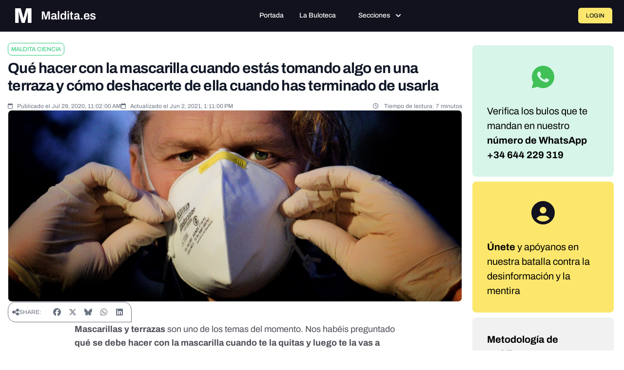

--- FILE ---
content_type: text/javascript; charset=utf-8
request_url: https://maldita.es/build/4619.42f3cdf7.js
body_size: 7212
content:
"use strict";(self.webpackChunk=self.webpackChunk||[]).push([[4619],{56776:(e,t,n)=>{n.d(t,{A:()=>i});var i=(0,n(18921).l)()},2916:(e,t,n)=>{n.d(t,{A:()=>z});var i=n(23171),o=n(44959),a=n(3989),r=n(98188),l=n(65253),s=n(20641),d={name:"WindowMaximizeIcon",extends:l.A};function u(e){return function(e){if(Array.isArray(e))return c(e)}(e)||function(e){if("undefined"!=typeof Symbol&&null!=e[Symbol.iterator]||null!=e["@@iterator"])return Array.from(e)}(e)||function(e,t){if(e){if("string"==typeof e)return c(e,t);var n={}.toString.call(e).slice(8,-1);return"Object"===n&&e.constructor&&(n=e.constructor.name),"Map"===n||"Set"===n?Array.from(e):"Arguments"===n||/^(?:Ui|I)nt(?:8|16|32)(?:Clamped)?Array$/.test(n)?c(e,t):void 0}}(e)||function(){throw new TypeError("Invalid attempt to spread non-iterable instance.\nIn order to be iterable, non-array objects must have a [Symbol.iterator]() method.")}()}function c(e,t){(null==t||t>e.length)&&(t=e.length);for(var n=0,i=Array(t);n<t;n++)i[n]=e[n];return i}d.render=function(e,t,n,i,o,a){return(0,s.uX)(),(0,s.CE)("svg",(0,s.v6)({width:"14",height:"14",viewBox:"0 0 14 14",fill:"none",xmlns:"http://www.w3.org/2000/svg"},e.pti()),u(t[0]||(t[0]=[(0,s.Lk)("path",{"fill-rule":"evenodd","clip-rule":"evenodd",d:"M7 14H11.8C12.3835 14 12.9431 13.7682 13.3556 13.3556C13.7682 12.9431 14 12.3835 14 11.8V2.2C14 1.61652 13.7682 1.05694 13.3556 0.644365C12.9431 0.231785 12.3835 0 11.8 0H2.2C1.61652 0 1.05694 0.231785 0.644365 0.644365C0.231785 1.05694 0 1.61652 0 2.2V7C0 7.15913 0.063214 7.31174 0.175736 7.42426C0.288258 7.53679 0.44087 7.6 0.6 7.6C0.75913 7.6 0.911742 7.53679 1.02426 7.42426C1.13679 7.31174 1.2 7.15913 1.2 7V2.2C1.2 1.93478 1.30536 1.68043 1.49289 1.49289C1.68043 1.30536 1.93478 1.2 2.2 1.2H11.8C12.0652 1.2 12.3196 1.30536 12.5071 1.49289C12.6946 1.68043 12.8 1.93478 12.8 2.2V11.8C12.8 12.0652 12.6946 12.3196 12.5071 12.5071C12.3196 12.6946 12.0652 12.8 11.8 12.8H7C6.84087 12.8 6.68826 12.8632 6.57574 12.9757C6.46321 13.0883 6.4 13.2409 6.4 13.4C6.4 13.5591 6.46321 13.7117 6.57574 13.8243C6.68826 13.9368 6.84087 14 7 14ZM9.77805 7.42192C9.89013 7.534 10.0415 7.59788 10.2 7.59995C10.3585 7.59788 10.5099 7.534 10.622 7.42192C10.7341 7.30985 10.798 7.15844 10.8 6.99995V3.94242C10.8066 3.90505 10.8096 3.86689 10.8089 3.82843C10.8079 3.77159 10.7988 3.7157 10.7824 3.6623C10.756 3.55552 10.701 3.45698 10.622 3.37798C10.5099 3.2659 10.3585 3.20202 10.2 3.19995H7.00002C6.84089 3.19995 6.68828 3.26317 6.57576 3.37569C6.46324 3.48821 6.40002 3.64082 6.40002 3.79995C6.40002 3.95908 6.46324 4.11169 6.57576 4.22422C6.68828 4.33674 6.84089 4.39995 7.00002 4.39995H8.80006L6.19997 7.00005C6.10158 7.11005 6.04718 7.25246 6.04718 7.40005C6.04718 7.54763 6.10158 7.69004 6.19997 7.80005C6.30202 7.91645 6.44561 7.98824 6.59997 8.00005C6.75432 7.98824 6.89791 7.91645 6.99997 7.80005L9.60002 5.26841V6.99995C9.6021 7.15844 9.66598 7.30985 9.77805 7.42192ZM1.4 14H3.8C4.17066 13.9979 4.52553 13.8498 4.78763 13.5877C5.04973 13.3256 5.1979 12.9707 5.2 12.6V10.2C5.1979 9.82939 5.04973 9.47452 4.78763 9.21242C4.52553 8.95032 4.17066 8.80215 3.8 8.80005H1.4C1.02934 8.80215 0.674468 8.95032 0.412371 9.21242C0.150274 9.47452 0.00210008 9.82939 0 10.2V12.6C0.00210008 12.9707 0.150274 13.3256 0.412371 13.5877C0.674468 13.8498 1.02934 13.9979 1.4 14ZM1.25858 10.0586C1.29609 10.0211 1.34696 10 1.4 10H3.8C3.85304 10 3.90391 10.0211 3.94142 10.0586C3.97893 10.0961 4 10.147 4 10.2V12.6C4 12.6531 3.97893 12.704 3.94142 12.7415C3.90391 12.779 3.85304 12.8 3.8 12.8H1.4C1.34696 12.8 1.29609 12.779 1.25858 12.7415C1.22107 12.704 1.2 12.6531 1.2 12.6V10.2C1.2 10.147 1.22107 10.0961 1.25858 10.0586Z",fill:"currentColor"},null,-1)])),16)};var m={name:"WindowMinimizeIcon",extends:l.A};function p(e){return function(e){if(Array.isArray(e))return f(e)}(e)||function(e){if("undefined"!=typeof Symbol&&null!=e[Symbol.iterator]||null!=e["@@iterator"])return Array.from(e)}(e)||function(e,t){if(e){if("string"==typeof e)return f(e,t);var n={}.toString.call(e).slice(8,-1);return"Object"===n&&e.constructor&&(n=e.constructor.name),"Map"===n||"Set"===n?Array.from(e):"Arguments"===n||/^(?:Ui|I)nt(?:8|16|32)(?:Clamped)?Array$/.test(n)?f(e,t):void 0}}(e)||function(){throw new TypeError("Invalid attempt to spread non-iterable instance.\nIn order to be iterable, non-array objects must have a [Symbol.iterator]() method.")}()}function f(e,t){(null==t||t>e.length)&&(t=e.length);for(var n=0,i=Array(t);n<t;n++)i[n]=e[n];return i}m.render=function(e,t,n,i,o,a){return(0,s.uX)(),(0,s.CE)("svg",(0,s.v6)({width:"14",height:"14",viewBox:"0 0 14 14",fill:"none",xmlns:"http://www.w3.org/2000/svg"},e.pti()),p(t[0]||(t[0]=[(0,s.Lk)("path",{"fill-rule":"evenodd","clip-rule":"evenodd",d:"M11.8 0H2.2C1.61652 0 1.05694 0.231785 0.644365 0.644365C0.231785 1.05694 0 1.61652 0 2.2V7C0 7.15913 0.063214 7.31174 0.175736 7.42426C0.288258 7.53679 0.44087 7.6 0.6 7.6C0.75913 7.6 0.911742 7.53679 1.02426 7.42426C1.13679 7.31174 1.2 7.15913 1.2 7V2.2C1.2 1.93478 1.30536 1.68043 1.49289 1.49289C1.68043 1.30536 1.93478 1.2 2.2 1.2H11.8C12.0652 1.2 12.3196 1.30536 12.5071 1.49289C12.6946 1.68043 12.8 1.93478 12.8 2.2V11.8C12.8 12.0652 12.6946 12.3196 12.5071 12.5071C12.3196 12.6946 12.0652 12.8 11.8 12.8H7C6.84087 12.8 6.68826 12.8632 6.57574 12.9757C6.46321 13.0883 6.4 13.2409 6.4 13.4C6.4 13.5591 6.46321 13.7117 6.57574 13.8243C6.68826 13.9368 6.84087 14 7 14H11.8C12.3835 14 12.9431 13.7682 13.3556 13.3556C13.7682 12.9431 14 12.3835 14 11.8V2.2C14 1.61652 13.7682 1.05694 13.3556 0.644365C12.9431 0.231785 12.3835 0 11.8 0ZM6.368 7.952C6.44137 7.98326 6.52025 7.99958 6.6 8H9.8C9.95913 8 10.1117 7.93678 10.2243 7.82426C10.3368 7.71174 10.4 7.55913 10.4 7.4C10.4 7.24087 10.3368 7.08826 10.2243 6.97574C10.1117 6.86321 9.95913 6.8 9.8 6.8H8.048L10.624 4.224C10.73 4.11026 10.7877 3.95982 10.7849 3.80438C10.7822 3.64894 10.7192 3.50063 10.6093 3.3907C10.4994 3.28077 10.3511 3.2178 10.1956 3.21506C10.0402 3.21232 9.88974 3.27002 9.776 3.376L7.2 5.952V4.2C7.2 4.04087 7.13679 3.88826 7.02426 3.77574C6.91174 3.66321 6.75913 3.6 6.6 3.6C6.44087 3.6 6.28826 3.66321 6.17574 3.77574C6.06321 3.88826 6 4.04087 6 4.2V7.4C6.00042 7.47975 6.01674 7.55862 6.048 7.632C6.07656 7.70442 6.11971 7.7702 6.17475 7.82524C6.2298 7.88029 6.29558 7.92344 6.368 7.952ZM1.4 8.80005H3.8C4.17066 8.80215 4.52553 8.95032 4.78763 9.21242C5.04973 9.47452 5.1979 9.82939 5.2 10.2V12.6C5.1979 12.9707 5.04973 13.3256 4.78763 13.5877C4.52553 13.8498 4.17066 13.9979 3.8 14H1.4C1.02934 13.9979 0.674468 13.8498 0.412371 13.5877C0.150274 13.3256 0.00210008 12.9707 0 12.6V10.2C0.00210008 9.82939 0.150274 9.47452 0.412371 9.21242C0.674468 8.95032 1.02934 8.80215 1.4 8.80005ZM3.94142 12.7415C3.97893 12.704 4 12.6531 4 12.6V10.2C4 10.147 3.97893 10.0961 3.94142 10.0586C3.90391 10.0211 3.85304 10 3.8 10H1.4C1.34696 10 1.29609 10.0211 1.25858 10.0586C1.22107 10.0961 1.2 10.147 1.2 10.2V12.6C1.2 12.6531 1.22107 12.704 1.25858 12.7415C1.29609 12.779 1.34696 12.8 1.4 12.8H3.8C3.85304 12.8 3.90391 12.779 3.94142 12.7415Z",fill:"currentColor"},null,-1)])),16)};var h=n(56370),g=n(79322),b=n(86639),y=n(40910),C=n(17522),v=n(53751),x=n(90033),w=n(98992),k=n(36988).A.extend({name:"dialog",style:"\n    .p-dialog {\n        max-height: 90%;\n        transform: scale(1);\n        border-radius: dt('dialog.border.radius');\n        box-shadow: dt('dialog.shadow');\n        background: dt('dialog.background');\n        border: 1px solid dt('dialog.border.color');\n        color: dt('dialog.color');\n        will-change: transform;\n    }\n\n    .p-dialog-content {\n        overflow-y: auto;\n        padding: dt('dialog.content.padding');\n    }\n\n    .p-dialog-header {\n        display: flex;\n        align-items: center;\n        justify-content: space-between;\n        flex-shrink: 0;\n        padding: dt('dialog.header.padding');\n    }\n\n    .p-dialog-title {\n        font-weight: dt('dialog.title.font.weight');\n        font-size: dt('dialog.title.font.size');\n    }\n\n    .p-dialog-footer {\n        flex-shrink: 0;\n        padding: dt('dialog.footer.padding');\n        display: flex;\n        justify-content: flex-end;\n        gap: dt('dialog.footer.gap');\n    }\n\n    .p-dialog-header-actions {\n        display: flex;\n        align-items: center;\n        gap: dt('dialog.header.gap');\n    }\n\n    .p-dialog-top .p-dialog,\n    .p-dialog-bottom .p-dialog,\n    .p-dialog-left .p-dialog,\n    .p-dialog-right .p-dialog,\n    .p-dialog-topleft .p-dialog,\n    .p-dialog-topright .p-dialog,\n    .p-dialog-bottomleft .p-dialog,\n    .p-dialog-bottomright .p-dialog {\n        margin: 1rem;\n    }\n\n    .p-dialog-maximized {\n        width: 100vw !important;\n        height: 100vh !important;\n        top: 0px !important;\n        left: 0px !important;\n        max-height: 100%;\n        height: 100%;\n        border-radius: 0;\n    }\n\n    .p-dialog-maximized .p-dialog-content {\n        flex-grow: 1;\n    }\n\n    .p-dialog .p-resizable-handle {\n        position: absolute;\n        font-size: 0.1px;\n        display: block;\n        cursor: se-resize;\n        width: 12px;\n        height: 12px;\n        right: 1px;\n        bottom: 1px;\n    }\n\n    .p-dialog-enter-active {\n        animation: p-animate-dialog-enter 300ms cubic-bezier(.19,1,.22,1);\n    }\n\n    .p-dialog-leave-active {\n        animation: p-animate-dialog-leave 300ms cubic-bezier(.19,1,.22,1);\n    }\n\n    @keyframes p-animate-dialog-enter {\n        from {\n            opacity: 0;\n            transform: scale(0.93);\n        }\n    }\n\n    @keyframes p-animate-dialog-leave {\n        to {\n            opacity: 0;\n            transform: scale(0.93);\n        }\n    }\n",classes:{mask:function(e){var t=e.props,n=["left","right","top","topleft","topright","bottom","bottomleft","bottomright"].find((function(e){return e===t.position}));return["p-dialog-mask",{"p-overlay-mask p-overlay-mask-enter-active":t.modal},n?"p-dialog-".concat(n):""]},root:function(e){var t=e.props,n=e.instance;return["p-dialog p-component",{"p-dialog-maximized":t.maximizable&&n.maximized}]},header:"p-dialog-header",title:"p-dialog-title",headerActions:"p-dialog-header-actions",pcMaximizeButton:"p-dialog-maximize-button",pcCloseButton:"p-dialog-close-button",content:"p-dialog-content",footer:"p-dialog-footer"},inlineStyles:{mask:function(e){var t=e.position;return{position:"fixed",height:"100%",width:"100%",left:0,top:0,display:"flex",justifyContent:"left"===t||"topleft"===t||"bottomleft"===t?"flex-start":"right"===t||"topright"===t||"bottomright"===t?"flex-end":"center",alignItems:"top"===t||"topleft"===t||"topright"===t?"flex-start":"bottom"===t||"bottomleft"===t||"bottomright"===t?"flex-end":"center",pointerEvents:e.modal?"auto":"none"}},root:{display:"flex",flexDirection:"column",pointerEvents:"auto"}}}),z={name:"Dialog",extends:{name:"BaseDialog",extends:w.A,props:{header:{type:null,default:null},footer:{type:null,default:null},visible:{type:Boolean,default:!1},modal:{type:Boolean,default:null},contentStyle:{type:null,default:null},contentClass:{type:String,default:null},contentProps:{type:null,default:null},maximizable:{type:Boolean,default:!1},dismissableMask:{type:Boolean,default:!1},closable:{type:Boolean,default:!0},closeOnEscape:{type:Boolean,default:!0},showHeader:{type:Boolean,default:!0},blockScroll:{type:Boolean,default:!1},baseZIndex:{type:Number,default:0},autoZIndex:{type:Boolean,default:!0},position:{type:String,default:"center"},breakpoints:{type:Object,default:null},draggable:{type:Boolean,default:!0},keepInViewport:{type:Boolean,default:!0},minX:{type:Number,default:0},minY:{type:Number,default:0},appendTo:{type:[String,Object],default:"body"},closeIcon:{type:String,default:void 0},maximizeIcon:{type:String,default:void 0},minimizeIcon:{type:String,default:void 0},closeButtonProps:{type:Object,default:function(){return{severity:"secondary",text:!0,rounded:!0}}},maximizeButtonProps:{type:Object,default:function(){return{severity:"secondary",text:!0,rounded:!0}}},_instance:null},style:k,provide:function(){return{$pcDialog:this,$parentInstance:this}}},inheritAttrs:!1,emits:["update:visible","show","hide","after-hide","maximize","unmaximize","dragstart","dragend"],provide:function(){var e=this;return{dialogRef:(0,s.EW)((function(){return e._instance}))}},data:function(){return{containerVisible:this.visible,maximized:!1,focusableMax:null,focusableClose:null,target:null}},documentKeydownListener:null,container:null,mask:null,content:null,headerContainer:null,footerContainer:null,maximizableButton:null,closeButton:null,styleElement:null,dragging:null,documentDragListener:null,documentDragEndListener:null,lastPageX:null,lastPageY:null,maskMouseDownTarget:null,updated:function(){this.visible&&(this.containerVisible=this.visible)},beforeUnmount:function(){this.unbindDocumentState(),this.unbindGlobalListeners(),this.destroyStyle(),this.mask&&this.autoZIndex&&a.P.clear(this.mask),this.container=null,this.mask=null},mounted:function(){this.breakpoints&&this.createStyle()},methods:{close:function(){this.$emit("update:visible",!1)},onEnter:function(){this.$emit("show"),this.target=document.activeElement,this.enableDocumentSettings(),this.bindGlobalListeners(),this.autoZIndex&&a.P.set("modal",this.mask,this.baseZIndex+this.$primevue.config.zIndex.modal)},onAfterEnter:function(){this.focus()},onBeforeLeave:function(){this.modal&&!this.isUnstyled&&(0,o.iQ)(this.mask,"p-overlay-mask-leave-active"),this.dragging&&this.documentDragEndListener&&this.documentDragEndListener()},onLeave:function(){this.$emit("hide"),(0,o.XC)(this.target),this.target=null,this.focusableClose=null,this.focusableMax=null},onAfterLeave:function(){this.autoZIndex&&a.P.clear(this.mask),this.containerVisible=!1,this.unbindDocumentState(),this.unbindGlobalListeners(),this.$emit("after-hide")},onMaskMouseDown:function(e){this.maskMouseDownTarget=e.target},onMaskMouseUp:function(){this.dismissableMask&&this.modal&&this.mask===this.maskMouseDownTarget&&this.close()},focus:function(){var e=function(e){return e&&e.querySelector("[autofocus]")},t=this.$slots.footer&&e(this.footerContainer);t||(t=this.$slots.header&&e(this.headerContainer))||(t=this.$slots.default&&e(this.content))||(this.maximizable?(this.focusableMax=!0,t=this.maximizableButton):(this.focusableClose=!0,t=this.closeButton)),t&&(0,o.XC)(t,{focusVisible:!0})},maximize:function(e){this.maximized?(this.maximized=!1,this.$emit("unmaximize",e)):(this.maximized=!0,this.$emit("maximize",e)),this.modal||(this.maximized?(0,C.x)():(0,C.M)())},enableDocumentSettings:function(){(this.modal||!this.modal&&this.blockScroll||this.maximizable&&this.maximized)&&(0,C.x)()},unbindDocumentState:function(){(this.modal||!this.modal&&this.blockScroll||this.maximizable&&this.maximized)&&(0,C.M)()},onKeyDown:function(e){"Escape"===e.code&&this.closeOnEscape&&this.close()},bindDocumentKeyDownListener:function(){this.documentKeydownListener||(this.documentKeydownListener=this.onKeyDown.bind(this),window.document.addEventListener("keydown",this.documentKeydownListener))},unbindDocumentKeyDownListener:function(){this.documentKeydownListener&&(window.document.removeEventListener("keydown",this.documentKeydownListener),this.documentKeydownListener=null)},containerRef:function(e){this.container=e},maskRef:function(e){this.mask=e},contentRef:function(e){this.content=e},headerContainerRef:function(e){this.headerContainer=e},footerContainerRef:function(e){this.footerContainer=e},maximizableRef:function(e){this.maximizableButton=e?e.$el:void 0},closeButtonRef:function(e){this.closeButton=e?e.$el:void 0},createStyle:function(){if(!this.styleElement&&!this.isUnstyled){var e;this.styleElement=document.createElement("style"),this.styleElement.type="text/css",(0,o.Bq)(this.styleElement,"nonce",null===(e=this.$primevue)||void 0===e||null===(e=e.config)||void 0===e||null===(e=e.csp)||void 0===e?void 0:e.nonce),document.head.appendChild(this.styleElement);var t="";for(var n in this.breakpoints)t+="\n                        @media screen and (max-width: ".concat(n,") {\n                            .p-dialog[").concat(this.$attrSelector,"] {\n                                width: ").concat(this.breakpoints[n]," !important;\n                            }\n                        }\n                    ");this.styleElement.innerHTML=t}},destroyStyle:function(){this.styleElement&&(document.head.removeChild(this.styleElement),this.styleElement=null)},initDrag:function(e){"headeractions"!==e.target.closest("div").getAttribute("data-pc-section")&&this.draggable&&(this.dragging=!0,this.lastPageX=e.pageX,this.lastPageY=e.pageY,this.container.style.margin="0",document.body.setAttribute("data-p-unselectable-text","true"),!this.isUnstyled&&(0,o.TD)(document.body,{"user-select":"none"}),this.$emit("dragstart",e))},bindGlobalListeners:function(){this.draggable&&(this.bindDocumentDragListener(),this.bindDocumentDragEndListener()),this.closeOnEscape&&this.bindDocumentKeyDownListener()},unbindGlobalListeners:function(){this.unbindDocumentDragListener(),this.unbindDocumentDragEndListener(),this.unbindDocumentKeyDownListener()},bindDocumentDragListener:function(){var e=this;this.documentDragListener=function(t){if(e.dragging){var n=(0,o.Ot)(e.container),i=(0,o.P$)(e.container),a=t.pageX-e.lastPageX,r=t.pageY-e.lastPageY,l=e.container.getBoundingClientRect(),s=l.left+a,d=l.top+r,u=(0,o.Hr)(),c=getComputedStyle(e.container),m=parseFloat(c.marginLeft),p=parseFloat(c.marginTop);e.container.style.position="fixed",e.keepInViewport?(s>=e.minX&&s+n<u.width&&(e.lastPageX=t.pageX,e.container.style.left=s-m+"px"),d>=e.minY&&d+i<u.height&&(e.lastPageY=t.pageY,e.container.style.top=d-p+"px")):(e.lastPageX=t.pageX,e.container.style.left=s-m+"px",e.lastPageY=t.pageY,e.container.style.top=d-p+"px")}},window.document.addEventListener("mousemove",this.documentDragListener)},unbindDocumentDragListener:function(){this.documentDragListener&&(window.document.removeEventListener("mousemove",this.documentDragListener),this.documentDragListener=null)},bindDocumentDragEndListener:function(){var e=this;this.documentDragEndListener=function(t){e.dragging&&(e.dragging=!1,document.body.removeAttribute("data-p-unselectable-text"),!e.isUnstyled&&(document.body.style["user-select"]=""),e.$emit("dragend",t))},window.document.addEventListener("mouseup",this.documentDragEndListener)},unbindDocumentDragEndListener:function(){this.documentDragEndListener&&(window.document.removeEventListener("mouseup",this.documentDragEndListener),this.documentDragEndListener=null)}},computed:{maximizeIconComponent:function(){return this.maximized?this.minimizeIcon?"span":"WindowMinimizeIcon":this.maximizeIcon?"span":"WindowMaximizeIcon"},ariaLabelledById:function(){return null!=this.header||null!==this.$attrs["aria-labelledby"]?this.$id+"_header":null},closeAriaLabel:function(){return this.$primevue.config.locale.aria?this.$primevue.config.locale.aria.close:void 0},dataP:function(){return(0,i.cn)({maximized:this.maximized,modal:this.modal})}},directives:{ripple:y.A,focustrap:g.A},components:{Button:h.A,Portal:b.A,WindowMinimizeIcon:m,WindowMaximizeIcon:d,TimesIcon:r.A}};function L(e){return L="function"==typeof Symbol&&"symbol"==typeof Symbol.iterator?function(e){return typeof e}:function(e){return e&&"function"==typeof Symbol&&e.constructor===Symbol&&e!==Symbol.prototype?"symbol":typeof e},L(e)}function D(e,t){var n=Object.keys(e);if(Object.getOwnPropertySymbols){var i=Object.getOwnPropertySymbols(e);t&&(i=i.filter((function(t){return Object.getOwnPropertyDescriptor(e,t).enumerable}))),n.push.apply(n,i)}return n}function E(e){for(var t=1;t<arguments.length;t++){var n=null!=arguments[t]?arguments[t]:{};t%2?D(Object(n),!0).forEach((function(t){M(e,t,n[t])})):Object.getOwnPropertyDescriptors?Object.defineProperties(e,Object.getOwnPropertyDescriptors(n)):D(Object(n)).forEach((function(t){Object.defineProperty(e,t,Object.getOwnPropertyDescriptor(n,t))}))}return e}function M(e,t,n){return(t=function(e){var t=function(e,t){if("object"!=L(e)||!e)return e;var n=e[Symbol.toPrimitive];if(void 0!==n){var i=n.call(e,t);if("object"!=L(i))return i;throw new TypeError("@@toPrimitive must return a primitive value.")}return("string"===t?String:Number)(e)}(e,"string");return"symbol"==L(t)?t:t+""}(t))in e?Object.defineProperty(e,t,{value:n,enumerable:!0,configurable:!0,writable:!0}):e[t]=n,e}var B=["data-p"],S=["aria-labelledby","aria-modal","data-p"],A=["id"],I=["data-p"];z.render=function(e,t,n,i,o,a){var r=(0,s.g2)("Button"),l=(0,s.g2)("Portal"),d=(0,s.gN)("focustrap");return(0,s.uX)(),(0,s.Wv)(l,{appendTo:e.appendTo},{default:(0,s.k6)((function(){return[o.containerVisible?((0,s.uX)(),(0,s.CE)("div",(0,s.v6)({key:0,ref:a.maskRef,class:e.cx("mask"),style:e.sx("mask",!0,{position:e.position,modal:e.modal}),onMousedown:t[1]||(t[1]=function(){return a.onMaskMouseDown&&a.onMaskMouseDown.apply(a,arguments)}),onMouseup:t[2]||(t[2]=function(){return a.onMaskMouseUp&&a.onMaskMouseUp.apply(a,arguments)}),"data-p":a.dataP},e.ptm("mask")),[(0,s.bF)(v.Transition,(0,s.v6)({name:"p-dialog",onEnter:a.onEnter,onAfterEnter:a.onAfterEnter,onBeforeLeave:a.onBeforeLeave,onLeave:a.onLeave,onAfterLeave:a.onAfterLeave,appear:""},e.ptm("transition")),{default:(0,s.k6)((function(){return[e.visible?(0,s.bo)(((0,s.uX)(),(0,s.CE)("div",(0,s.v6)({key:0,ref:a.containerRef,class:e.cx("root"),style:e.sx("root"),role:"dialog","aria-labelledby":a.ariaLabelledById,"aria-modal":e.modal,"data-p":a.dataP},e.ptmi("root")),[e.$slots.container?(0,s.RG)(e.$slots,"container",{key:0,closeCallback:a.close,maximizeCallback:function(e){return a.maximize(e)},initDragCallback:a.initDrag}):((0,s.uX)(),(0,s.CE)(s.FK,{key:1},[e.showHeader?((0,s.uX)(),(0,s.CE)("div",(0,s.v6)({key:0,ref:a.headerContainerRef,class:e.cx("header"),onMousedown:t[0]||(t[0]=function(){return a.initDrag&&a.initDrag.apply(a,arguments)})},e.ptm("header")),[(0,s.RG)(e.$slots,"header",{class:(0,x.normalizeClass)(e.cx("title"))},(function(){return[e.header?((0,s.uX)(),(0,s.CE)("span",(0,s.v6)({key:0,id:a.ariaLabelledById,class:e.cx("title")},e.ptm("title")),(0,x.toDisplayString)(e.header),17,A)):(0,s.Q3)("",!0)]})),(0,s.Lk)("div",(0,s.v6)({class:e.cx("headerActions")},e.ptm("headerActions")),[e.maximizable?(0,s.RG)(e.$slots,"maximizebutton",{key:0,maximized:o.maximized,maximizeCallback:function(e){return a.maximize(e)}},(function(){return[(0,s.bF)(r,(0,s.v6)({ref:a.maximizableRef,autofocus:o.focusableMax,class:e.cx("pcMaximizeButton"),onClick:a.maximize,tabindex:e.maximizable?"0":"-1",unstyled:e.unstyled},e.maximizeButtonProps,{pt:e.ptm("pcMaximizeButton"),"data-pc-group-section":"headericon"}),{icon:(0,s.k6)((function(t){return[(0,s.RG)(e.$slots,"maximizeicon",{maximized:o.maximized},(function(){return[((0,s.uX)(),(0,s.Wv)((0,s.$y)(a.maximizeIconComponent),(0,s.v6)({class:[t.class,o.maximized?e.minimizeIcon:e.maximizeIcon]},e.ptm("pcMaximizeButton").icon),null,16,["class"]))]}))]})),_:3},16,["autofocus","class","onClick","tabindex","unstyled","pt"])]})):(0,s.Q3)("",!0),e.closable?(0,s.RG)(e.$slots,"closebutton",{key:1,closeCallback:a.close},(function(){return[(0,s.bF)(r,(0,s.v6)({ref:a.closeButtonRef,autofocus:o.focusableClose,class:e.cx("pcCloseButton"),onClick:a.close,"aria-label":a.closeAriaLabel,unstyled:e.unstyled},e.closeButtonProps,{pt:e.ptm("pcCloseButton"),"data-pc-group-section":"headericon"}),{icon:(0,s.k6)((function(t){return[(0,s.RG)(e.$slots,"closeicon",{},(function(){return[((0,s.uX)(),(0,s.Wv)((0,s.$y)(e.closeIcon?"span":"TimesIcon"),(0,s.v6)({class:[e.closeIcon,t.class]},e.ptm("pcCloseButton").icon),null,16,["class"]))]}))]})),_:3},16,["autofocus","class","onClick","aria-label","unstyled","pt"])]})):(0,s.Q3)("",!0)],16)],16)):(0,s.Q3)("",!0),(0,s.Lk)("div",(0,s.v6)({ref:a.contentRef,class:[e.cx("content"),e.contentClass],style:e.contentStyle,"data-p":a.dataP},E(E({},e.contentProps),e.ptm("content"))),[(0,s.RG)(e.$slots,"default")],16,I),e.footer||e.$slots.footer?((0,s.uX)(),(0,s.CE)("div",(0,s.v6)({key:1,ref:a.footerContainerRef,class:e.cx("footer")},e.ptm("footer")),[(0,s.RG)(e.$slots,"footer",{},(function(){return[(0,s.eW)((0,x.toDisplayString)(e.footer),1)]}))],16)):(0,s.Q3)("",!0)],64))],16,S)),[[d,{disabled:!e.modal}]]):(0,s.Q3)("",!0)]})),_:3},16,["onEnter","onAfterEnter","onBeforeLeave","onLeave","onAfterLeave"])],16,B)):(0,s.Q3)("",!0)]})),_:3},8,["appendTo"])}}}]);